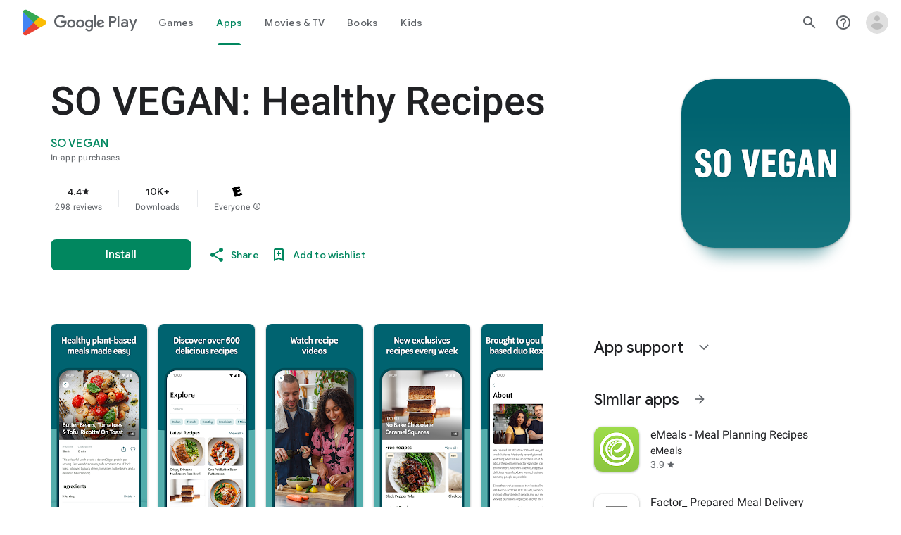

--- FILE ---
content_type: text/plain; charset=utf-8
request_url: https://play.google.com/play/log?format=json&authuser&proto_v2=true
body_size: -435
content:
["900000","1769281688050"]